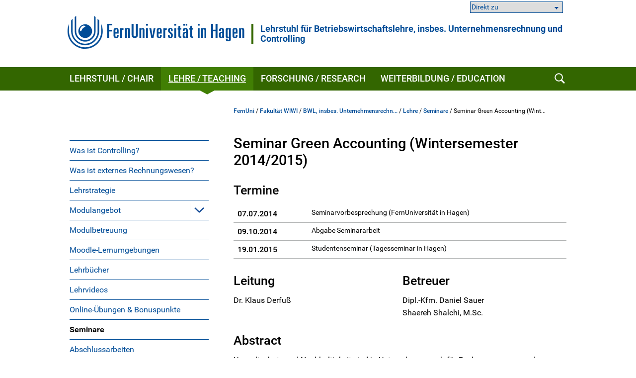

--- FILE ---
content_type: text/html; charset=UTF-8
request_url: https://www.fernuni-hagen.de/controlling/lehre/seminare/wise1314.seminar.greenaccounting.shtml
body_size: 53747
content:
<!DOCTYPE html>
<html lang="de">


<head>
    <meta name="GENERATOR" content="IMPERIA 9.2.15" />

    <meta charset="utf-8" />
    <meta http-equiv="X-UA-Compatible" content="IE=edge" />
    <meta name="viewport" content="width=device-width, initial-scale=1" />

    <meta name="description" content=""/>
    <meta name="Keywords" content="" />
    <title>
            Seminar Green Accounting (Wintersemester 2014/2015) -
        FernUniversität in Hagen
    </title>
    <meta name="X-Imperia-Live-Info" content="47bcde96-8350-940d-f2f6-206a4271fdd5/1181/74029/74070/75847/150889" />


			


<link href="/static/shared/css/main.css?t=1763454531312" rel="stylesheet" media="all" />
<link href="/static/shared/css/slider.css?t=1763454531" rel="stylesheet" media="all" />
<link href="/static/shared/css/responsive.css" rel="stylesheet" media="all" />
<link href="/static/shared/css/map.css" rel="stylesheet" media="all" />
<link href="/static/shared/css/print.css" rel="stylesheet" media="print" />
<link href="/static/shared/css/forms.css" rel="stylesheet" media="screen" />
<link href="/css/bootstrap-icons/bootstrap-icons.min.css" rel="stylesheet">
<script src="/static/shared/js/jquery-3.6.0.min.js"></script>
<script type="module" src="/static/shared/js/fc/widget.module.min.js" async defer></script>
<script nomodule src="/static/shared/js/fc/widget.min.js" async defer></script>







</head>
<body class="wiwi">
<!--stopindex-->
	<div id="skipnav" class="noprint">
		<ul>
			<li><a href="#seitentitel">zum Inhalt</a></li>
		</ul>
	</div>



    <header id="fu-header">

        



<div class="fu-container" >
    <div class="fu-row">
        <div class="fu-float-left fu-logo-head">
            <div>
                <a href="/index.shtml">
                    <img src="/static/shared/images/logo_fernuni_hagen.svg" alt="Homepage FernUniversität in Hagen" title="FernUniversität in Hagen" />
                </a>
            </div>
        </div>

        <div class="fu-float-left logoline">
            <span class="logoline-inner">
                <a href="/controlling">Lehrstuhl für Betriebswirtschaftslehre, insbes. Unternehmensrechnung und Controlling</a>
            </span>
        </div>
    </div>
</div>




        <div class="fu-container" id="fu-mobile-menu">
	<div class="fu-row">
		<div class="fu-col-xs-6 fu-col-sm-6 fu-col-md-6 fu-col-lg-6 fu-align-left">
			<a id="fu-mobile-btn" href="javascript:void(0);" title="Mobile Navigation"><img src="/static/shared/images/icon_menu.svg" alt="Menü Symbol" width="21" height="18" /></a>
		</div>
		<div class="fu-col-xs-6 fu-col-sm-6 fu-col-md-6 fu-col-lg-6 fu-align-right">
			<!-- mobile search icon -->
			<div id="fu-mobile-search-icon-box">
				<a id="fu-mobile-search-icon" href="#"><img src="/static/shared/images/icon_search_blue.svg" alt="Suche einblenden" class="fu-mobile-search-icon" /></a>
			</div>
			<!-- /mobile search icon -->
		</div>
	</div>
</div>

        <nav id="nav-wrapper">
            <div class="fu-container">
                <div class="fu-row">
                    <div class="fu-col-xs-12 fu-clearfix">
                        <div id="nav">
                            <ul class="fu-mainmenu" role="menubar" id="hauptnavigation">
                                            <li class="fu-infoline">
                <div class="fu-row fu-box-infoline">
    <div id="fu-box-select-direkt_zu" class="fu-col-xs-12 fu-col-md-4 fu-nowrap">
        <select class="fu-select-direkt_zu" onchange="location.href=this.options[this.selectedIndex].value">
            <option value="">Direkt zu</option>

            <option value="https://moodle-wrm.fernuni-hagen.de/">Moodle</option>

            <option value="https://webregis.fernuni-hagen.de/">WebRegIS</option>

            <option value="https://vu.fernuni-hagen.de/">Virtueller Studienplatz</option>

            <option value="https://www.ub-katalog.fernuni-hagen.de/">Literaturrecherche</option>

        </select>
    </div>
                </div>
            </li>


                                <li class="fu-has-children feu-root-navigation" data-feu-dir="/controlling/" data-sort="100">
                <a class="fu-toggle-arrow fu-arrow-down" href="javascript:void(0);" title="Lehrstuhl / Chair Aufklappen" aria-expanded="false">
                    <img src="/static/shared/images/icon_arrow_white_down.svg" title="Lehrstuhl / Chair Aufklappen" alt="">
                </a>
                <a class="fu-has-popup" aria-haspopup="true" id="hauptnavigation-punkt-3" href="/controlling/index.shtml" title="Lehrstuhl / Chair">Lehrstuhl / Chair</a><div class="triangle"><div class="triangle"></div></div><div class="fu-submenu">
    <ul class="fu-submenu-level1">
    
        <li data-feu-dir="/controlling">
            
            <a href="/controlling/ueber_uns.shtml" title="Wir über uns / About us" class="parent">
                
                    Wir über uns / About us
                
            </a>
            
        </li>
    
        <li data-feu-dir="/controlling">
            
            <a href="/controlling/kontakt.shtml" title="Kontakt / Contact" class="parent">
                
                    Kontakt / Contact
                
            </a>
            
        </li>
    
        <li data-feu-dir="/controlling/team">
            
            <a href="javascript:void(0);" title="&quot;Team&quot; Aufklappen" class="mobile-nav-arrow" toggle="true">
                <img src="/static/shared/images/icon_arrow_blue_down.svg" alt="">
            </a>
            
            <a href="/controlling/team/index.shtml" title="Team" class="parent">
                
                    Team
                
            </a>
            
                <ul class="fu-submenu-level2">
                
                    <li data-feu-dir="/controlling/team">
                        <a href="/controlling/team/joern.littkemann.shtml" title="Univ.-Prof. Dr. Jörn Littkemann">
                            
                                Univ.-Prof. Dr. Jörn Littkemann
                            
                        </a>
                    </li>
                
                    <li data-feu-dir="/controlling/team">
                        <a href="/controlling/team/michael.holtrup.shtml" title="AOR Dr. Michael Holtrup">
                            
                                AOR Dr. Michael Holtrup
                            
                        </a>
                    </li>
                
                    <li data-feu-dir="/controlling/team">
                        <a href="/controlling/team/sigrid.rehbein.shtml" title="Sigrid Rehbein, Office">
                            
                                Sigrid Rehbein, Office
                            
                        </a>
                    </li>
                
                    <li data-feu-dir="/controlling/team">
                        <a href="/controlling/team/niklas.lettow.shtml" title="Niklas Lettow, M. Sc.">
                            
                                Niklas Lettow, M. Sc.
                            
                        </a>
                    </li>
                
                    <li data-feu-dir="/controlling/team">
                        <a href="/controlling/team/kristopher.pantani.shtml" title="Kristopher Pantani, M. Sc.">
                            
                                Kristopher Pantani, M. Sc.
                            
                        </a>
                    </li>
                
                    <li data-feu-dir="/controlling/team">
                        <a href="/controlling/team/johannes.regn.shtml" title="Johannes Regn, M. Sc.">
                            
                                Johannes Regn, M. Sc.
                            
                        </a>
                    </li>
                
                    <li data-feu-dir="/controlling/team">
                        <a href="/controlling/team/thi.cam.van.tran.shtml" title="Thi Cam Van Tran, M. Sc.">
                            
                                Thi Cam Van Tran, M. Sc.
                            
                        </a>
                    </li>
                
                </ul>
            
        </li>
    
        <li data-feu-dir="/controlling">
            
            <a href="/controlling/sprechzeiten.shtml" title="Erreichbarkeit / Accessibility" class="parent">
                
                    Erreichbarkeit / Accessibility
                
            </a>
            
        </li>
    
        <li data-feu-dir="/controlling/alumni">
            
            <a href="/controlling/alumni/index.shtml" title="Alumni" class="parent">
                
                    Alumni
                
            </a>
            
        </li>
    
        <li data-feu-dir="/controlling/aktuelles">
            
            <a href="/controlling/aktuelles/index.shtml" title="Meldungen / News" class="parent">
                
                    Meldungen / News
                
            </a>
            
        </li>
    
        <li data-feu-dir="/controlling/videokanal">
            
            <a href="/controlling/videokanal/index.shtml" title="Social- &amp; Multimedia" class="parent">
                
                    Social- &amp; Multimedia
                
            </a>
            
        </li>
    
        <li data-feu-dir="/controlling">
            
            <a href="/controlling/taetigkeitsberichte.shtml" title="Tätigkeitsberichte / Activity reports" class="parent">
                
                    Tätigkeitsberichte / Activity reports
                
            </a>
            
        </li>
    
        <li data-feu-dir="/controlling">
            
            <a href="/controlling/stellen.shtml" title="Stellen / Positions" class="parent">
                
                    Stellen / Positions
                
            </a>
            
        </li>
    
        <li data-feu-dir="/controlling">
            
            <a href="/controlling/abisz.shtml" title="Index (A - Z)" class="parent">
                
                    Index (A - Z)
                
            </a>
            
        </li>
    
    </ul>
</div>
</li><li class="fu-has-children feu-root-navigation" data-feu-dir="/controlling/lehre/" data-sort="200">
                <a class="fu-toggle-arrow fu-arrow-down" href="javascript:void(0);" title="Lehre / Teaching Aufklappen" aria-expanded="false">
                    <img src="/static/shared/images/icon_arrow_white_down.svg" title="Lehre / Teaching Aufklappen" alt="">
                </a>
                <a class="fu-has-popup" aria-haspopup="true" id="hauptnavigation-punkt-2" href="/controlling/lehre/index.shtml" title="Lehre / Teaching">Lehre / Teaching</a><div class="triangle"><div class="triangle"></div></div><div class="fu-submenu">
    <ul class="fu-submenu-level1">
    
        <li data-feu-dir="/controlling/lehre">
            
            <a href="/controlling/lehre/controlling.shtml" title="Was ist Controlling?" class="parent">
                
                    Was ist Controlling?
                
            </a>
            
        </li>
    
        <li data-feu-dir="/controlling/lehre">
            
            <a href="/controlling/lehre/externes_rechnungswesen.shtml" title="Was ist externes Rechnungswesen?" class="parent">
                
                    Was ist externes Rechnungswesen?
                
            </a>
            
        </li>
    
        <li data-feu-dir="/controlling/lehre">
            
            <a href="/controlling/lehre/lehrphilosophie.shtml" title="Lehrstrategie" class="parent">
                
                    Lehrstrategie
                
            </a>
            
        </li>
    
        <li data-feu-dir="/controlling/lehre/module">
            
            <a href="javascript:void(0);" title="&quot;Modulangebot&quot; Aufklappen" class="mobile-nav-arrow" toggle="true">
                <img src="/static/shared/images/icon_arrow_blue_down.svg" alt="">
            </a>
            
            <a href="/controlling/lehre/module/index.shtml" title="Modulangebot" class="parent">
                
                    Modulangebot
                
            </a>
            
                <ul class="fu-submenu-level2">
                
                    <li data-feu-dir="/controlling/lehre/module">
                        <a href="/controlling/lehre/module/modul31011.kurs00034.shtml" title="Modul 31011 (Einheit 2)">
                            
                                Modul 31011 (Einheit 2)
                            
                        </a>
                    </li>
                
                    <li data-feu-dir="/controlling/lehre/module">
                        <a href="/controlling/lehre/module/modul31011.kurs00046.shtml" title="Modul 31011 (Einheit 3)">
                            
                                Modul 31011 (Einheit 3)
                            
                        </a>
                    </li>
                
                    <li data-feu-dir="/controlling/lehre/module">
                        <a href="/controlling/lehre/module/modul31011.kurs00029.shtml" title="Modul 31011 (Einheit 4)">
                            
                                Modul 31011 (Einheit 4)
                            
                        </a>
                    </li>
                
                    <li data-feu-dir="/controlling/lehre/module">
                        <a href="/controlling/lehre/module/modul31601.shtml" title="Modul 31601">
                            
                                Modul 31601
                            
                        </a>
                    </li>
                
                    <li data-feu-dir="/controlling/lehre/module">
                        <a href="/controlling/lehre/module/modul31611.shtml" title="Modul 31611">
                            
                                Modul 31611
                            
                        </a>
                    </li>
                
                    <li data-feu-dir="/controlling/lehre/module">
                        <a href="/controlling/lehre/module/modul32591.shtml" title="Modul 32591">
                            
                                Modul 32591
                            
                        </a>
                    </li>
                
                    <li data-feu-dir="/controlling/lehre/module">
                        <a href="/controlling/lehre/module/kurs78048.shtml" title="Kurs 78048 (fakultativ)">
                            
                                Kurs 78048 (fakultativ)
                            
                        </a>
                    </li>
                
                    <li data-feu-dir="/controlling/lehre/module">
                        <a href="/controlling/lehre/module/kurs41400.shtml" title="Kurs 41400 (fakultativ)">
                            
                                Kurs 41400 (fakultativ)
                            
                        </a>
                    </li>
                
                </ul>
            
        </li>
    
        <li data-feu-dir="/controlling/lehre">
            
            <a href="/controlling/lehre/modulbetreuung.shtml" title="Modulbetreuung" class="parent">
                
                    Modulbetreuung
                
            </a>
            
        </li>
    
        <li data-feu-dir="/controlling/lehre">
            
            <a href="/controlling/lehre/moodle.shtml" title="Moodle-Lernumgebungen" class="parent">
                
                    Moodle-Lernumgebungen
                
            </a>
            
        </li>
    
        <li data-feu-dir="/controlling/lehre">
            
            <a href="/controlling/lehre/lehrbuecher.shtml" title="Lehrbücher" class="parent">
                
                    Lehrbücher
                
            </a>
            
        </li>
    
        <li data-feu-dir="/controlling/lehre">
            
            <a href="/controlling/lehre/videokolloquien.shtml" title="Lehrvideos" class="parent">
                
                    Lehrvideos
                
            </a>
            
        </li>
    
        <li data-feu-dir="/controlling/lehre">
            
            <a href="/controlling/lehre/onlineuebungen.shtml" title="Online-Übungen &amp; Bonuspunkte" class="parent">
                
                    Online-Übungen &amp; Bonuspunkte
                
            </a>
            
        </li>
    
        <li data-feu-dir="/controlling/lehre/seminare">
            
            <a href="/controlling/lehre/seminare/index.shtml" title="Seminare" class="parent">
                
                    Seminare
                
            </a>
            
        </li>
    
        <li data-feu-dir="/controlling/lehre">
            
            <a href="/controlling/lehre/abschlussarbeiten.shtml" title="Abschlussarbeiten" class="parent">
                
                    Abschlussarbeiten
                
            </a>
            
        </li>
    
    </ul>
</div>
</li><li class="fu-has-children feu-root-navigation" data-feu-dir="/controlling/forschung/" data-sort="300">
                <a class="fu-toggle-arrow fu-arrow-down" href="javascript:void(0);" title="Forschung / Research Aufklappen" aria-expanded="false">
                    <img src="/static/shared/images/icon_arrow_white_down.svg" title="Forschung / Research Aufklappen" alt="">
                </a>
                <a class="fu-has-popup" aria-haspopup="true" id="hauptnavigation-punkt-4" href="/controlling/forschung/index.shtml" title="Forschung / Research">Forschung / Research</a><div class="triangle"><div class="triangle"></div></div><div class="fu-submenu">
    <ul class="fu-submenu-level1">
    
        <li data-feu-dir="/controlling/forschung">
            
            <a href="/controlling/forschung/forschungsphilosophie.shtml" title="Forschungsphilosophie / Research Philosophy" class="parent">
                
                    Forschungsphilosophie / Research Philosophy
                
            </a>
            
        </li>
    
        <li data-feu-dir="/controlling/forschung/publikationen">
            
            <a href="/controlling/forschung/publikationen/index.shtml" title="Publikationen / Publications" class="parent">
                
                    Publikationen / Publications
                
            </a>
            
        </li>
    
        <li data-feu-dir="/controlling/forschung/projekte">
            
            <a href="/controlling/forschung/projekte/index.shtml" title="Aktuelle Projekte / Current projects" class="parent">
                
                    Aktuelle Projekte / Current projects
                
            </a>
            
        </li>
    
        <li data-feu-dir="/controlling/forschung">
            
            <a href="/controlling/forschung/dissertationen.habilitationen.shtml" title="Promotionen &amp; Habilitationen / Doctorates &amp; Habilitations" class="parent">
                
                    Promotionen &amp; Habilitationen / Doctorates &amp; Habilitations
                
            </a>
            
        </li>
    
    </ul>
</div>
</li><li class="fu-has-children feu-root-navigation" data-feu-dir="/controlling/weiterbildung/" data-sort="400">
                <a class="fu-toggle-arrow fu-arrow-down" href="javascript:void(0);" title="Weiterbildung / Education Aufklappen" aria-expanded="false">
                    <img src="/static/shared/images/icon_arrow_white_down.svg" title="Weiterbildung / Education Aufklappen" alt="">
                </a>
                <a class="fu-has-popup" aria-haspopup="true" id="hauptnavigation-punkt-1" href="/controlling/weiterbildung/index.shtml" title="Weiterbildung / Education">Weiterbildung / Education</a><div class="triangle"><div class="triangle"></div></div><div class="fu-submenu">
    <ul class="fu-submenu-level1">
    
        <li data-feu-dir="/controlling/weiterbildung">
            
            <a href="/controlling/weiterbildung/iww.shtml" title="IWW" class="parent">
                
                    IWW
                
            </a>
            
        </li>
    
        <li data-feu-dir="/controlling/weiterbildung">
            
            <a href="/controlling/weiterbildung/hims.shtml" title="HIMS" class="parent">
                
                    HIMS
                
            </a>
            
        </li>
    
        <li data-feu-dir="/controlling/weiterbildung">
            
            <a href="/controlling/weiterbildung/app.shtml" title="BWL-Champion App" class="parent">
                
                    BWL-Champion App
                
            </a>
            
        </li>
    
        <li data-feu-dir="/controlling/weiterbildung">
            
            <a href="/controlling/weiterbildung/FeUW.shtml" title="FeUW" class="parent">
                
                    FeUW
                
            </a>
            
        </li>
    
    </ul>
</div>
</li>
                            </ul>
                        </div>
                        <div id="fu-search-icon-box">
                            <a id="fu-search-icon" href="#"><img src="/static/shared/images/icon_search.svg" alt="Suche einblenden" class="fu-search-icon" /></a>
                        </div>
                    </div>
                </div>
                			<div id="fu-search-form">
				<div class="fu-container">
					<div class="fu-row">
						<div class="fu-col-xs-12">
							<form role="search" method="get" name="search" id="search" action="https://search.fernuni-hagen.de/feu/">
								<input type="text" class="fu-search-input-field" name="query" id="query" size="15" placeholder="Suchbegriff eingeben" tabindex="-1" />
								<input type="hidden" name="page" id="page" value="1" />
								<input type="hidden" name="sort" id="sort" value="mrank" />
								<input type="hidden" name="sortdir" id="sortdir" value="desc" />
								<input type="hidden" name="adsDisplay" id="adsDisplay" value="true" />
								<input type="hidden" name="autoSuggestDisplay" id="autoSuggestDisplay" value="true" />
								<input type="hidden" name="default" id="default" value="AND" />
								<input type="hidden" name="public" id="public" value="true" />
								<input type="hidden" name="relatedQuery" id="relatedQuery" value="false" />
								<input type="hidden" name="sort1" id="sort1" value="relevance" />
								<input type="hidden" name="sortdir1" id="sortdir1" value="desc" />
								<input type="hidden" name="topQuery" id="topQuery" value="false" />
								<input type="hidden" name="tunetemplate" id="tunetemplate" value="WEB" />
		
								<input class="fu-search-submit-button" type="submit" value="Suchen" tabindex="-1" />
							</form>
							<script>
								$(document).ready(function() {
									$('#search').submit(function( event ) {
										if($('#search-query').val() == '') {
										alert( "Bitte einen Suchbegriff in das Suchfeld eingeben!" );
										event.preventDefault();
										}
									});
								});
							</script>
						</div> 
					</div>
				</div>
			</div>
            </div>
        </nav>
    </header>


<div class="fu-container" id="fu-content">
				<div class="fu-row">
					<div class="fu-col-xs-12 fu-clearfix"><!-- tennant: 'shared', realm: 'sidebar', from: 'catmeta', list: 'sidebar_navigation', type: 'content'-->
	<nav id="fu-aside">
    <!-- sidebar -->
    <div aria-label="Untermenü">
        <ul class="fu-sidemenu" role="menu">
        
            <li class="fu-has-children" data-feu-path="/controlling/lehre/controlling.shtml" data-feu-dir="/controlling/lehre" role="menuitem">
                
                <a class="feu-a-submenu" href="/controlling/lehre/controlling.shtml">
                
                            
                    
                        Was ist Controlling?
                    
                </a>
            
        </li>
        
            <li class="fu-has-children" data-feu-path="/controlling/lehre/externes_rechnungswesen.shtml" data-feu-dir="/controlling/lehre" role="menuitem">
                
                <a class="feu-a-submenu" href="/controlling/lehre/externes_rechnungswesen.shtml">
                
                            
                    
                        Was ist externes Rechnungswesen?
                    
                </a>
            
        </li>
        
            <li class="fu-has-children" data-feu-path="/controlling/lehre/lehrphilosophie.shtml" data-feu-dir="/controlling/lehre" role="menuitem">
                
                <a class="feu-a-submenu" href="/controlling/lehre/lehrphilosophie.shtml">
                
                            
                    
                        Lehrstrategie
                    
                </a>
            
        </li>
        
            <li class="fu-has-children" data-feu-path="/controlling/lehre/module/index.shtml" data-feu-dir="/controlling/lehre/module" role="menuitem">
                
                <a class="feu-a-submenu parent" href="/controlling/lehre/module/index.shtml">
                
                            
                    
                        Modulangebot
                    
                </a>
            
            <a class="fu-toggle-arrow fu-arrow-down" role="button" aria-expanded="false" aria-haspopup="true" aria-controls="_1181_74029_74070_75837_75848" aria-label="Modulangebot" href="#" title=" Untermenü aufklappen"><img src="/static/shared/images/icon_arrow_blue_down.svg" alt=""></a>
            
                <ul id="_1181_74029_74070_75837_75848" class="fu-submenu-level1" aria-label="Modulangebot" role="menu" style="display:none">
                
                <li data-feu-path="/controlling/lehre/module/modul31011.kurs00034.shtml" data-feu-second="1" role="menuitem">
                    <a class="feu-a-submenu2" href="/controlling/lehre/module/modul31011.kurs00034.shtml">
                        
                            Modul 31011 (Einheit 2)
                        
                    </a>
                </li>
                
                <li data-feu-path="/controlling/lehre/module/modul31011.kurs00046.shtml" data-feu-second="1" role="menuitem">
                    <a class="feu-a-submenu2" href="/controlling/lehre/module/modul31011.kurs00046.shtml">
                        
                            Modul 31011 (Einheit 3)
                        
                    </a>
                </li>
                
                <li data-feu-path="/controlling/lehre/module/modul31011.kurs00029.shtml" data-feu-second="1" role="menuitem">
                    <a class="feu-a-submenu2" href="/controlling/lehre/module/modul31011.kurs00029.shtml">
                        
                            Modul 31011 (Einheit 4)
                        
                    </a>
                </li>
                
                <li data-feu-path="/controlling/lehre/module/modul31601.shtml" data-feu-second="1" role="menuitem">
                    <a class="feu-a-submenu2" href="/controlling/lehre/module/modul31601.shtml">
                        
                            Modul 31601
                        
                    </a>
                </li>
                
                <li data-feu-path="/controlling/lehre/module/modul31611.shtml" data-feu-second="1" role="menuitem">
                    <a class="feu-a-submenu2" href="/controlling/lehre/module/modul31611.shtml">
                        
                            Modul 31611
                        
                    </a>
                </li>
                
                <li data-feu-path="/controlling/lehre/module/modul32591.shtml" data-feu-second="1" role="menuitem">
                    <a class="feu-a-submenu2" href="/controlling/lehre/module/modul32591.shtml">
                        
                            Modul 32591
                        
                    </a>
                </li>
                
                <li data-feu-path="/controlling/lehre/module/kurs78048.shtml" data-feu-second="1" role="menuitem">
                    <a class="feu-a-submenu2" href="/controlling/lehre/module/kurs78048.shtml">
                        
                            Kurs 78048 (fakultativ)
                        
                    </a>
                </li>
                
                <li data-feu-path="/controlling/lehre/module/kurs41400.shtml" data-feu-second="1" role="menuitem">
                    <a class="feu-a-submenu2" href="/controlling/lehre/module/kurs41400.shtml">
                        
                            Kurs 41400 (fakultativ)
                        
                    </a>
                </li>
                
            </ul>
            
        </li>
        
            <li class="fu-has-children" data-feu-path="/controlling/lehre/modulbetreuung.shtml" data-feu-dir="/controlling/lehre" role="menuitem">
                
                <a class="feu-a-submenu" href="/controlling/lehre/modulbetreuung.shtml">
                
                            
                    
                        Modulbetreuung
                    
                </a>
            
        </li>
        
            <li class="fu-has-children" data-feu-path="/controlling/lehre/moodle.shtml" data-feu-dir="/controlling/lehre" role="menuitem">
                
                <a class="feu-a-submenu" href="/controlling/lehre/moodle.shtml">
                
                            
                    
                        Moodle-Lernumgebungen
                    
                </a>
            
        </li>
        
            <li class="fu-has-children" data-feu-path="/controlling/lehre/lehrbuecher.shtml" data-feu-dir="/controlling/lehre" role="menuitem">
                
                <a class="feu-a-submenu" href="/controlling/lehre/lehrbuecher.shtml">
                
                            
                    
                        Lehrbücher
                    
                </a>
            
        </li>
        
            <li class="fu-has-children" data-feu-path="/controlling/lehre/videokolloquien.shtml" data-feu-dir="/controlling/lehre" role="menuitem">
                
                <a class="feu-a-submenu" href="/controlling/lehre/videokolloquien.shtml">
                
                            
                    
                        Lehrvideos
                    
                </a>
            
        </li>
        
            <li class="fu-has-children" data-feu-path="/controlling/lehre/onlineuebungen.shtml" data-feu-dir="/controlling/lehre" role="menuitem">
                
                <a class="feu-a-submenu" href="/controlling/lehre/onlineuebungen.shtml">
                
                            
                    
                        Online-Übungen &amp; Bonuspunkte
                    
                </a>
            
        </li>
        
            <li class="fu-has-children" data-feu-path="/controlling/lehre/seminare/index.shtml" data-feu-dir="/controlling/lehre/seminare" role="menuitem">
                
                <a class="feu-a-submenu" href="/controlling/lehre/seminare/index.shtml">
                
                            
                    
                        Seminare
                    
                </a>
            
        </li>
        
            <li class="fu-has-children" data-feu-path="/controlling/lehre/abschlussarbeiten.shtml" data-feu-dir="/controlling/lehre" role="menuitem">
                
                <a class="feu-a-submenu" href="/controlling/lehre/abschlussarbeiten.shtml">
                
                            
                    
                        Abschlussarbeiten
                    
                </a>
            
        </li>
        
        </ul>
    </div>
    <!-- /sidebar -->
</nav>


<!--startindex-->
            <main id="inhalt" class="fu-main" role="main">
								<!-- tennant: 'shared', realm: 'top', from: 'catmeta', list: 'breadcrumb', type: 'content'-->
	<div id="fu-breadcrumb">
<ul id="brotkruemelpfad" class="brotkruemelpfad">
<li><a href="https://www.fernuni-hagen.de">FernUni</a> / </li>
<li><a href="/wirtschaftswissenschaft" title="Fakultät WIWI ">Fakultät WIWI</a> / </li>
<li><a href="/controlling" title="BWL, insbes. Unternehmensrechnung und Controlling ">BWL, insbes. Unternehmensrechn...</a> / </li>
<li><a href="/controlling/lehre" title="Lehre ">Lehre</a> / </li>
<li><a href="/controlling/lehre/seminare" title="Seminare ">Seminare</a> / </li>
<li title="Seminar Green Accounting (Wintersemester 2014/2015)">Seminar Green Accounting (Wint...</li>
</ul>
</div>
	<!-- tennant: 'shared', realm: 'main', from: 'catmeta', list: 'title,default,zusatzinfos,autor', type: 'content'-->
<h1 id="seitentitel">Seminar Green Accounting (Wintersemester 2014/2015)</h1>

    

	<div class="text-default">
		<h2>Termine</h2> <div class="fu-table-wrapper"> <table class="table-no-color"> <thead> </thead> <tbody> <tr> <th>07.07.2014</th> <td>Seminarvorbesprechung (FernUniversit&auml;t in Hagen)</td> </tr> <tr> <th>09.10.2014</th> <td>Abgabe Seminararbeit</td> </tr> <tr> <th>19.01.2015</th> <td>Studentenseminar (Tagesseminar in Hagen)</td> </tr> </tbody> </table> </div>
	</div>


    <div class="fu-row clear"><!-- Zwei Spalten 7 -->
        <div class="fu-col-xs-12 fu-col-sm-6 fu-col-md-6 fu-col-lg-6 fu-block">





                <div style="display:block;margin-top:0.9em;">
                <h2>Leitung</h2> <ul class="fu-link-list-simple"> <li>Dr. Klaus Derfuß</li> </ul>
                </div>

        </div><!--ende spalte-li-->
        <div class="fu-col-xs-12 fu-col-sm-6 fu-col-md-6 fu-col-lg-6 fu-block">





                <div style="display:block;margin-top:0.9em;">
                <h2>Betreuer</h2> <ul class="fu-link-list-simple"> <li>Dipl.-Kfm. Daniel Sauer</li> <li>Shaereh Shalchi, M.Sc.</li> </ul>
                </div>

        </div><!--ende spalte-re-->
    </div><!-- Ende Zwei Spalten 7 -->
	<div class="text-default">
		<h2>Abstract</h2> <p>Umweltschutz und Nachhaltigkeit sind in Unternehmen auch für Rechnungswesen und Controlling relevant. In Bezug auf die Rechnungslegung ist z. B. zu klären, wie Emissionszertifikate zu bewerten und zu verbuchen sind. Das Controlling steht unter anderem vor der Aufgabe, Umweltaspekte in der internen Steuerung zu berücksichtigen, z. B. in der Unternehmensstrategie oder als Bestandteil von Kennzahlen- bzw. Performance Measurement-Systemen. Ziel des Seminars ist es daher, ausgewählte Problemstellungen im Zusammenhang mit der Berücksichtigung von Umwelt- und Nachhaltigkeitsaspekten in Rechnungswesen und Controlling zu analysieren und zu diskutieren.</p> <h2>Einstiegsliteratur</h2> <ul class="fu-literatur-list"> <li>Günther, E./Stechemesser, K. (2011): Instrumente des Green Controlling: ein Blick zurück, ein Blick nach vorn, in: Controlling, 23. Jg., Heft 9, S. 417-423. (Thema 4 &Thema 5)</li> <li>Hartmann, F./Perego, P./Young, A. (2013): Carbon accounting: Challenges for research in management control and performance measurement, in: Abacus, 49. Jg., Heft 4, S. 539-563. (Thema 4)</li> <li>Haupt, M./Ismer, R. (2013): The EU Emission Trading System under IFRS – towards a ‘true and fair view‘, in: Accounting in Europe, 10. Jg., Heft 1, S. 71-97. (Thema 3)</li> <li>Kolk, A./Levy, D./Pinske, J. (2008): Corporate responses in an emerging climate regime: The institutionalization and commensuration of carbon disclosure, in: European Accounting Review, 17. Jg., Heft 4, S. 719-745. (Thema 1 & Thema 2)</li> <li>Patek, G. (2006): Bilanzierung von Schadstoff-Emissionsrechten und Emissionsrechte-Abgabepflichten nach HGB, in: Die Wirtschaftsprüfung, 59. Jg., Heft 18, S. 1152-1160. (Thema 3)</li> <li>Perego, P./Hartmann, F. (2009): Aligning performance measurement systems with strategy: The case of environmental strategy, in: Abacus, 45. Jg., Heft 4, S. 397-428. (Thema 4 & Thema 5)</li> <li>Schmidpeter, R./Günther, E. (2013): CSR – Innovationen im Rechnungswesen, in: Controlling & Management Review, 57. Jg. , Heft 4, 2013, S. 26-35. (Thema 1)</li> <li>Walker, K./Wan, F. (2012): The harm of symbolic actions and green-washing: Corporate actions and communications on environmental performance and their financial implications, in: Journal of Business Ethics, 109. Jg., Heft 2, S. 227-242. (Thema 2)</li> <li>Wente, M. (2014): Green Controlling, in: WISU – Das Wirtschaftsstudium, 43. Jg., Heft 1, S. 62-65.</li> </ul>
	</div>



<div class="clear fu-editorial">
        <a href="#" data-mt="Zmxvcmlhbi5vbGRlbmJ1cmctdGlldGplbkBmZXJudW5pLWhhZ2VuLmRl" class="">Florian Oldenburg-Tietjen</a>

                | 14.05.2024
</div>


						</main>
					</div>
				</div>
			</div>
<!--stopindex-->

        <!-- social icons -->
        <div class="fu-container">
            <div class="fu-row">
                <div class="fu-col-xs-12">
                    <ul id="fu-social-icons-list">

                        <li class="fu-social-icons"><a href="https://de-de.facebook.com/Jo%CC%88rn-Littkemann-101046228748721/?ref=page_internal" title="Im neuen Fenster: Startseite Facebook Lehrstuhl für BWL, insbes. Unternehmensrechnung und Controlling" target="_blank"><img src="/imperia/md/images/social_icons/facebook-socialmedia.png" alt="Facebook" title="Im neuen Fenster: Startseite Facebook Lehrstuhl für BWL, insbes. Unternehmensrechnung und Controlling" /></a></li>

                        <li class="fu-social-icons"><a href="https://www.youtube.com/channel/UCA2SUL1NLFNi9vFm2Wrt8Ww/featured" title="Im neuen Fenster: Startseite YouTube Lehrstuhl für BWL, insbes. Unternehmensrechnung und Controlling" target="_blank"><img src="/imperia/md/images/social_icons/youtube-socialmedia.png" alt="YouTube" title="Im neuen Fenster: Startseite YouTube Lehrstuhl für BWL, insbes. Unternehmensrechnung und Controlling" /></a></li>

                        <li class="fu-social-icons"><a href="https://www.instagram.com/joernlittkemann/" title="Im neuen Fenster: Startseite Instagram Lehrstuhl für BWL, insbes. Unternehmensrechnung und Controlling" target="_blank"><img src="/imperia/md/images/social_icons/instagramm-socialmedia.png" alt="Instagram" title="Im neuen Fenster: Startseite Instagram Lehrstuhl für BWL, insbes. Unternehmensrechnung und Controlling" /></a></li>

                        <li class="fu-social-icons"><a href="https://de.linkedin.com/in/prof-dr-j%C3%B6rn-littkemann-9a2b04211" title="Im neuen Fenster: Startseite LinkedIn Lehrstuhl für BWL, insbes. Unternehmensrechnung und Controlling" target="_blank"><img src="/imperia/md/images/social_icons/linked-in-socialmedia.png" alt="LinkedIn" title="Im neuen Fenster: Startseite LinkedIn Lehrstuhl für BWL, insbes. Unternehmensrechnung und Controlling" /></a></li>

                        <li class="fu-social-icons"><a href="https://open.spotify.com/show/3X83EYMIkGI5S47P0qJ36e" title="Im neuen Fenster: Startseite Spotify Lehrstuhl für BWL, insbes. Unternehmensrechnung und Controlling" target="_blank"><img src="/imperia/md/images/social_icons/spotify-socialmedia.png" alt="Spotify" title="Im neuen Fenster: Startseite Spotify Lehrstuhl für BWL, insbes. Unternehmensrechnung und Controlling" /></a></li>

                        <li class="fu-social-icons"><a href="https://app-partner.com/" title="Im neuen Fenster: App BWL Champion" target="_blank"><img src="/controlling/images/bwl-champion-icon.png" alt="App BWL Champion" title="Im neuen Fenster: App BWL Champion" /></a></li>

                    </ul>
                </div>
            </div>
        </div>


                    <footer>
            <div class="fu-container">
		        <div class="fu-row"> <div class="fu-col-xs-12 fu-col-sm-12 fu-col-lg-7"> <div class="fu-col-xs-12 fu-col-sm-6"> <h2>Kontakt</h2> <ul> <li class="fu-margin-bottom-20">FernUniversit&auml;t in Hagen<br /> Universit&auml;tsstra&szlig;e 47<br /> 58097 Hagen</li> <li>Telefon: <a href="tel:+4923319872444">+49 2331 987-2444</a></li> <li>E-Mail: <a href="#" data-mt="aW5mb0BmZXJudW5pLWhhZ2VuLmRl" class="fu-mail">info</a></li> </ul> </div> <div class="fu-col-xs-12 fu-col-sm-6"> <ul> <li class="fu-margin-top-40"><a href="/service/kontakt.shtml">Kontaktseite</a></li> <li><a href="/service/campusplan-anfahrt.shtml">Campusplan &amp; Anfahrt</a></li> <li><a href="https://www.fernuni-hagen.de/sc/fb">Feedback &amp; Kritik</a></li> <li><a href="https://www.fernuni-hagen.de/hinweisgeberschutzgesetz/gesetz.shtml">Meldestelle f&uuml;r Hinweise</a></li> <li class="fu-margin-bottom-20"><a href="https://staffsearch.fernuni-hagen.de/">Personensuche</a></li> <li><a href="/universitaet/kommunikation.shtml">Pressestelle / Marketing</a></li> </ul> </div> </div> <div class="fu-col-xs-12 fu-col-sm-12 fu-col-lg-5"> <div class="fu-col-xs-12 fu-col-sm-6 fu-col-lg-8"> <h2>Webseite</h2> <ul> <li><a href="/universitaet/aktuelles/index.shtml">Aktuelles</a></li> <li class="fu-margin-bottom-20"><a href="/universitaet/veranstaltungen/index.shtml">Veranstaltungen</a></li> <li><a href="/universitaet/karriere.shtml">Karriere</a></li> <li><a href="https://shop.fernuni-hagen.de/">Onlineshop</a></li> <li><a href="/universitaet/presse/socialmedia.shtml"><span lang="en">Social Media</span></a></li> <li><a href="https://www.stadt-der-fernuni.de/"><span lang="en">Kooperationen Stadt Hagen</span></a></li> </ul> </div> <div class="fu-col-xs-12 fu-col-sm-6 fu-col-lg-4"> <ul> <li class="fu-margin-top-40"><a href="/service/abisz.shtml">Themen A-Z</a></li> <li class="fu-margin-bottom-20"><a href="/service/erklaerung-barrierefreiheit.shtml">Barrierefrei</a></li> <li><a href="/service/datenschutz.shtml">Datenschutzerkl&auml;rung</a></li> <li><a href="/universitaet/themen/datenschutz.shtml">Datenschutzbeauftragter</a></li> <li><a href="/service/impressum.shtml">Impressum</a></li> </ul> </div> </div> </div>
            </div>
        </footer>




                    <div id="fu-footer-map">
            <div class="fu-container">
                <div class="fu-row">
                    <div class="fu-col-xs-12 fu-col-sm-12 fu-col-lg-3">
                        <img class="logo" src="/static/shared/images/logo_fernuni_hagen_fuss.svg" alt="Logo FernUniversität in Hagen" title="Logo FernUniversität in Hagen">
                    </div>
                    <div class="fu-col-xs-12 fu-col-sm-12 fu-col-lg-9">
                        <a href="#" id="fu-footer-map-btn">Standorte - Auch in Ihrer Nähe <img src="/static/shared/images/icon_arrow_white_down.svg" alt="Karte Aufklappen" class="fu-footer-map-btn-image" /></a>
                    </div>
                </div>
            </div>
        </div>
        <div id="fu-footer-map-content-new" class="fu-container">

	<script src="/static/shared/js/iD-pinmap.js"></script>
	<div class="iDpinmap" data-zoom="12" data-min-zoom="1" data-max-zoom="19" data-height="500" data-maxwidth="680">
		<ul class="iDpinmap-list" style="display:none">

			<li data-lat="47.498448" data-lng="19.0588512" data-icon="0" class="iDpinmap-item">
				<div class="iDpinmap-text">
					<h3>Fernstudienzentrum Budapest</h3>
					<div>Madách Imre út 13-14. "A" épület IV. emelet<br />1075 Budapest<br /><br /></div>
					<a href="/budapest">
							<div>Homepage</div>
					</a>
				</div>
			</li>

			<li data-lat="48.2104183" data-lng="16.380732" data-icon="0" class="iDpinmap-item">
				<div class="iDpinmap-text">
					<h3>JKU Zentrum für Fernstudien Wien</h3>
					<div>Ehemalige Postsparkasse<br />Wiesingerstraße 4, 2. Stock<br />A-1010 Wien</div>
					<a href="https://www.jku.at/zentrum-fuer-fernstudien/kontakt/wien/">
							<div>Homepage</div>
					</a>
				</div>
			</li>

			<li data-lat="48.3375926" data-lng="14.3219552" data-icon="0" class="iDpinmap-item">
				<div class="iDpinmap-text">
					<h3>Studienzentrum Linz</h3>
					<div>Altenbergerstraße 69<br />A-4040 Linz</div>
					<a href="https://www.jku.at/zentrum-fuer-fernstudien/kontakt/linz/">
							<div>Homepage</div>
					</a>
				</div>
			</li>

			<li data-lat="46.6112304" data-lng="13.8832562" data-icon="0" class="iDpinmap-item">
				<div class="iDpinmap-text">
					<h3>Studienzentrum Villach</h3>
					<div>Europastraße 4<br />A-9524 Villach</div>
					<a href="https://www.jku.at/zentrum-fuer-fernstudien/kontakt/villach/">
							<div>Homepage</div>
					</a>
				</div>
			</li>

			<li data-lat="47.4302211" data-lng="12.8310335" data-icon="0" class="iDpinmap-item">
				<div class="iDpinmap-text">
					<h3>Studienzentrum Saalfelden (Salzburg)</h3>
					<div>Leogangerstraße 51a<br />A-5760 Saalfelden am Steinernen Meer</div>
					<a href="https://www.jku.at/zentrum-fuer-fernstudien/kontakt/saalfelden/">
							<div>Homepage</div>
					</a>
				</div>
			</li>

			<li data-lat="48.14753445" data-lng="11.56770535" data-icon="0" class="iDpinmap-item">
				<div class="iDpinmap-text">
					<h3>Campus München</h3>
					<div>Arcisstraße19 <br />80333 München</div>
					<a href="/stz/muenchen">
							<div>Homepage</div>
					</a>
				</div>
			</li>

			<li data-lat="49.4606954" data-lng="11.0833244" data-icon="0" class="iDpinmap-item">
				<div class="iDpinmap-text">
					<h3>Campus Nürnberg</h3>
					<div>Pirckheimerstraße 68<br />90408 Nürnberg</div>
					<a href="/stz/nuernberg">
							<div>Homepage</div>
					</a>
				</div>
			</li>

			<li data-lat="51.33866" data-lng="12.377462" data-icon="0" class="iDpinmap-item">
				<div class="iDpinmap-text">
					<h3>Campus Leipzig</h3>
					<div>Universitätsstraße 16<br />04109 Leipzig</div>
					<a href="/stz/leipzig">
							<div>Homepage</div>
					</a>
				</div>
			</li>

			<li data-lat="52.5042966" data-lng="13.3302405" data-icon="0" class="iDpinmap-item">
				<div class="iDpinmap-text">
					<h3>Campus Berlin</h3>
					<div>Kurfürstendamm 21 (3. OG)<br />Gebäudekomplex „Neues Kranzler Eck“ <br />10719 Berlin </div>
					<a href="/stz/berlin">
							<div>Homepage</div>
					</a>
				</div>
			</li>

			<li data-lat="47.50293335" data-lng="9.7497679" data-icon="0" class="iDpinmap-item">
				<div class="iDpinmap-text">
					<h3>Studienzentrum Bregenz</h3>
					<div>Belruptstraße 10<br />A-6900 Bregenz</div>
					<a href="https://www.jku.at/zentrum-fuer-fernstudien/kontakt/bregenz/">
							<div>Homepage</div>
					</a>
				</div>
			</li>

			<li data-lat="48.8135892" data-lng="9.1784823" data-icon="0" class="iDpinmap-item">
				<div class="iDpinmap-text">
					<h3>Campus Stuttgart</h3>
					<div>Leitzstraße 45 <br />70469 Stuttgart<br /><a href="/stz/stuttgart">Homepage</a><br /><br><br /><strong>Service Schweiz</strong></div>
					<a href="/schweiz">
							<div>Homepage</div>
					</a>
				</div>
			</li>

			<li data-lat="49.0057621" data-lng="8.4040887" data-icon="0" class="iDpinmap-item">
				<div class="iDpinmap-text">
					<h3>Campus Karlsruhe</h3>
					<div>Kriegsstraße 100<br />76133 Karlsruhe</div>
					<a href="/stz/karlsruhe">
							<div>Homepage</div>
					</a>
				</div>
			</li>

			<li data-lat="50.1051539" data-lng="8.6953988" data-icon="0" class="iDpinmap-item">
				<div class="iDpinmap-text">
					<h3>Campus Frankfurt/Main</h3>
					<div>Walther-von-Cronberg-Platz 16<br />60594 Frankfurt/Main</div>
					<a href="/stz/frankfurt">
							<div>Homepage</div>
					</a>
				</div>
			</li>

			<li data-lat="50.6966979" data-lng="7.14303495000001" data-icon="0" class="iDpinmap-item">
				<div class="iDpinmap-text">
					<h3>Campus Bonn</h3>
					<div>Gotenstraße 161<br />53175 Bonn </div>
					<a href="/stz/bonn">
							<div>Homepage</div>
					</a>
				</div>
			</li>

			<li data-lat="51.1973932" data-lng="6.695465" data-icon="0" class="iDpinmap-item">
				<div class="iDpinmap-text">
					<h3>Campus Neuss</h3>
					<div>Brückstraße 1<br />41460 Neuss</div>
					<a href="/stz/neuss">
							<div>Homepage</div>
					</a>
				</div>
			</li>

			<li data-lat="53.5446863" data-lng="10.0196161999633" data-icon="0" class="iDpinmap-item">
				<div class="iDpinmap-text">
					<h3>Campus Hamburg</h3>
					<div>Amsinckstraße 57<br />20097 Hamburg </div>
					<a href="/stz/hamburg">
							<div>Homepage</div>
					</a>
				</div>
			</li>

			<li data-lat="52.3211687" data-lng="9.8190961" data-icon="0" class="iDpinmap-item">
				<div class="iDpinmap-text">
					<h3>Campus Hannover</h3>
					<div>Expo Plaza 11<br />30539 Hannover</div>
					<a href="/stz/hannover">
							<div>Homepage</div>
					</a>
				</div>
			</li>

			<li data-lat="51.9515744" data-lng="7.17264" data-icon="0" class="iDpinmap-item">
				<div class="iDpinmap-text">
					<h3>Campus Coesfeld</h3>
					<div>Osterwicker Straße 29<br />48653 Coesfeld</div>
					<a href="/stz/coesfeld">
							<div>Homepage</div>
					</a>
				</div>
			</li>

			<li data-lat="51.3771238" data-lng="7.4948796" data-icon="0" class="iDpinmap-item">
				<div class="iDpinmap-text">
					<h3>Campus  Hagen</h3>
					<div>Universitätsstraße 11<br />58097 Hagen</div>
					<a href="/stz/hagen">
							<div>Homepage</div>
					</a>
				</div>
			</li>

		</ul>
	</div>
	<div class="text-default">
		<div class="fu-row"> <div class="fu-col-xs-12 fu-col-sm-12 fu-col-md-6 fu-col-lg-6"> <h3>Campusstandorte in Deutschland</h3> <ul class="fu-link-list"> <li><a href="/stz/berlin"><strong>Campus Berlin</strong></a></li> <li><a href="/stz/bonn"><strong>Campus Bonn</strong></a></li> <li><a href="/stz/coesfeld"><strong>Campus Coesfeld</strong></a></li> <li><a href="/stz/frankfurt"><strong>Campus Frankfurt am Main</strong></a></li> <li><a href="/stz/hagen"><strong>Campus Hagen</strong></a></li> <li><a href="/stz/hamburg"><strong>Campus Hamburg</strong></a></li> <li><a href="/stz/hannover"><strong>Campus Hannover</strong></a></li> <li><a href="/stz/karlsruhe"><strong>Campus Karlsruhe</strong></a></li> <li><a href="/stz/leipzig"><strong>Campus Leipzig</strong></a></li> <li><a href="/stz/muenchen"><strong>Campus M&uuml;nchen</strong></a></li> <li><a href="/stz/neuss"><strong>Campus Neuss</strong></a></li> <li><a href="/stz/nuernberg"><strong>Campus N&uuml;rnberg</strong></a></li> <li><a href="/stz/stuttgart"><strong>Campus Stuttgart</strong></a></li> </ul> </div> <div class="fu-col-xs-12 fu-col-sm-12 fu-col-md-6 fu-col-lg-6"> <h3>&Ouml;sterreich</h3> <ul class="fu-link-list"> <li><a href="https://www.jku.at/zentrum-fuer-fernstudien/"><strong>Zentrum f&uuml;r Fernstudien &Ouml;sterreich</strong></a> <ul> <li><a href="https://www.jku.at/zentrum-fuer-fernstudien/kontakt/bregenz">Bregenz</a></li> <li><a href="https://www.jku.at/zentrum-fuer-fernstudien/kontakt/linz">Linz</a></li> <li><a href="https://www.jku.at/zentrum-fuer-fernstudien/kontakt/wien">Wien</a></li> <li><a href="https://www.jku.at/zentrum-fuer-fernstudien/kontakt/saalfelden">Saalfelden</a></li> <li><a href="https://www.jku.at/zentrum-fuer-fernstudien/kontakt/villach">Villach</a></li> </ul> </li> </ul> <h3>Schweiz</h3> <ul class="fu-link-list"> <li><a href="/stz/schweiz/"><strong>Service Schweiz</strong></a></li> </ul> <h3>Ungarn</h3> <ul class="fu-link-list"> <li><a href="/stz/budapest"><strong>Fernstudienzentrum Budapest</strong></a></li> </ul> </div> </div>
	</div>

        </div>









<a href="#" class="fu-scrollToTop" style="display: inline;"><img src="/static/shared/images/btn_scrolltotop.svg" alt="nach oben"></a>

<script src="/static/shared/js/lightslider-1.1.6.min.js" ></script>

<script src="/static/shared/js/main.js" ></script>

<script src="/static/shared/js/fresco.js"></script>
<script src="/static/shared/js/carousel-script.js?t=1763454531"></script>

<script src="/static/shared/js/jquery.magnific-popup.min.js" ></script>


<script src="/static/shared/js/smk-accordion.js" ></script>

<script src="/static/shared/js/fileupload.js" ></script>

<script src="/static/shared/js/leaflet/leaflet.js"></script>





<!-- Matomo -->
<script type="text/javascript">
    var _paq = window._paq = window._paq || [];
    /* tracker methods like "setCustomDimension" should be called before "trackPageView" */
    _paq.push(["setDocumentTitle", document.domain + "/" + document.title]);
    _paq.push(["setCookieDomain", "*.www.fernuni-hagen.de"]);
    _paq.push(["setDomains", ["*.www.fernuni-hagen.de"]]);
    _paq.push(['trackPageView']);
    _paq.push(['enableLinkTracking']);
    _paq.push(['enableHeartBeatTimer']);    
    (function() {
      var u="//analytics.fernuni-hagen.de/matomo/";
      _paq.push(['setTrackerUrl', u+'matomo.php']);
      _paq.push(['setSiteId', '1']);
      var d=document, g=d.createElement('script'), s=d.getElementsByTagName('script')[0];
      g.type='text/javascript'; g.async=true; g.src=u+'matomo.js'; s.parentNode.insertBefore(g,s);
    })();
  </script>
  <!-- End Matomo Code -->
  












</body>




</html>


--- FILE ---
content_type: application/javascript
request_url: https://www.fernuni-hagen.de/static/shared/js/carousel-script.js?t=1763454531
body_size: 11697
content:
var iTimer = 6500;
/* focusin/out event polyfill (firefox) */
(function () {
    var w = window,
        d = w.document;


    if ( w.onfocusin === undefined ) {
        d.addEventListener( 'focus', addPolyfill, true );
        d.addEventListener( 'blur', addPolyfill, true );
        d.addEventListener( 'focusin', removePolyfill, true );
        d.addEventListener( 'focusout', removePolyfill, true );
    }
    function addPolyfill ( e ) {
        var type = e.type === 'focus' ? 'focusin' : 'focusout';
        var event = new CustomEvent( type, { bubbles: true, cancelable: false } );
        event.c1Generated = true;
        e.target.dispatchEvent( event );
    }
    function removePolyfill ( e ) {
        if ( !e.c1Generated ) { // focus after focusin, so chrome will the first time trigger tow times focusin
            d.removeEventListener( 'focus', addPolyfill, true );
            d.removeEventListener( 'blur', addPolyfill, true );
            d.removeEventListener( 'focusin', removePolyfill, true );
            d.removeEventListener( 'focusout', removePolyfill, true );
        }
        setTimeout( function () {
            d.removeEventListener( 'focusin', removePolyfill, true );
            d.removeEventListener( 'focusout', removePolyfill, true );
        } );
    }
})();

var myCarousel = ( function () {
    var carousel, slides, index, slidenav, settings, timer, setFocus, animationSuspended, announceSlide = false;

    function forEachElement ( elements, fn ) {
        for ( var i = 0; i < elements.length; i++ )
            fn( elements[ i ], i );
    }

    function removeClass ( el, className ) {
        if ( el.classList ) {
            el.classList.remove( className );
        } else {
            el.className = el.className.replace( new RegExp( '(^|\\b)' + className.split( ' ' ).join( '|' ) + '(\\b|$)', 'gi' ), ' ' );
        }
    }

    function hasClass ( el, className ) {
        if ( el.classList ) {
            return el.classList.contains( className );
        } else {
            return new RegExp( '(^| )' + className + '( |$)', 'gi' ).test( el.className );
        }
    }

    function init ( set ) {
        settings = set;

        carousel = document.getElementById( settings.id );

        if ( carousel ) {
            slides = carousel.querySelectorAll( '.slide' );

            carousel.className = 'active carousel';

            var ctrls = document.createElement( 'ul' );

            ctrls.className = 'controls';
            ctrls.innerHTML = '<li>' +
                '<button type="button" class="btn-prev"><img alt="Previous Slide" src="" />' +
                '</li>' +
                '<li>' +
                '<button type="button" class="btn-next"><img alt="Next Slide" src="" />' +
                '</li>';

            ctrls.querySelector( '.btn-prev' )
                .addEventListener( 'click', function () {
                    announceSlide = true;
                    prevSlide();
                } );
            ctrls.querySelector( '.btn-next' )
                .addEventListener( 'click', function () {
                    announceSlide = true;
                    nextSlide();
                } );

            //carousel.appendChild(ctrls);

            if ( settings.slidenav || settings.animate ) {
                slidenav = document.createElement( 'ul' );

                slidenav.className = 'slidenav';

                if ( settings.slidenav ) {
                    forEachElement( slides, function ( el, i ) {
                        var li = document.createElement( 'li' );
                        var klass = ( i === 0 ) ? 'class="current" ' : '';
                        var kurrent = ( i === 0 ) ? ' <span class="visuallyhidden">(Current Slide)</span>' : '';

                        li.innerHTML = '<button ' + klass + 'data-slide="' + i + '"><span class="visuallyhidden">Nachricht</span>' + ( i + 1 ) + kurrent + '</button>';
                        slidenav.appendChild( li );
                    } );
                }
                if ( settings.animate ) {
                    var li = document.createElement( 'li' );

                    if ( settings.startAnimated ) {
                        //li.innerHTML = '<button data-action="stop"><span class="visuallyhidden">Stop Animation </span><img src="' + relativePath + 'images/stop.svg" data-action="stop" class="cstop"></button>';
                        li.innerHTML = '<button data-action="stop"><span class="visuallyhidden">Stop Animation </span><i class="bi bi-stop-fill font130" title="Stopp" data-action="stop"></i></button>';
                    } else {
                        //li.innerHTML = '<button data-action="start"><span class="visuallyhidden">Start Animation </span><img src="' + relativePath + 'images/play.svg" data-action="start" class="cplay"></button>';
                        li.innerHTML = '<button data-action="start"><span class="visuallyhidden">Start Animation </span><i class="bi bi-play-fill font130" title="Start" data-action="start"></i></button>';
                    }

                    slidenav.appendChild( li );
                }

                slidenav.addEventListener( 'click', function ( event ) {
                    var button = event.target;

                    //if ( button.localName == 'button' || button.localName == 'img' ) {
                    if ( button.localName == 'button' || button.localName == 'i' ) {
                        if ( button.getAttribute( 'data-slide' ) ) {
                            stopAnimation();
                            setSlides( button.getAttribute( 'data-slide' ), true );
                        } else if ( button.getAttribute( 'data-action' ) == "stop" ) {
                            stopAnimation();
                        } else if ( button.getAttribute( 'data-action' ) == "start" ) {
                            startAnimation();
                        }
                    }
                }, true );

                carousel.className = 'active carousel with-slidenav';
                carousel.appendChild( slidenav );

                document.onkeydown = function ( event ) {
                    if ( event.keyCode == 27 ) {
                        stopAnimation();

                    }
                }
            }

            slides[ 0 ].parentNode.addEventListener( 'transitionend', function ( event ) {
                var slide = event.target;
                removeClass( slide, 'in-transition' );
                if ( hasClass( slide, 'current' ) ) {
                    slide.removeAttribute( 'aria-live' );
                    announceSlide = false;
                    if ( setFocus ) {
                        slide.setAttribute( 'tabindex', '-1' );
                        slide.focus();
                        setFocus = false;
                    }
                }
            } );

            carousel.addEventListener( 'mouseenter', suspendAnimation );
            carousel.addEventListener( 'mouseleave', function ( event ) {
                if ( animationSuspended ) {
                    startAnimation();
                }
            } );

            carousel.addEventListener( 'focusin', function ( event ) {
                if ( !hasClass( event.target, 'slide' ) ) {
                    suspendAnimation();
                }
            } );
            carousel.addEventListener( 'focusout', function ( event ) {
                if ( !hasClass( event.target, 'slide' ) && animationSuspended ) {
                    startAnimation();
                }
            } );

            index = 0;
            setSlides( index );

            if ( settings.startAnimated ) {
                timer = setTimeout( nextSlide, iTimer );
            }
        }
    }

    function setSlides ( new_current, setFocusHere, transition ) {
        setFocus = typeof setFocusHere !== 'undefined' ? setFocusHere : false;
        transition = typeof transition !== 'undefined' ? transition : 'none';

        new_current = parseFloat( new_current );

        var length = slides.length;
        var new_next = new_current + 1;
        var new_prev = new_current - 1;

        if ( new_next === length ) {
            new_next = 0;
        } else if ( new_prev < 0 ) {
            new_prev = length - 1;
        }

        for ( var i = slides.length - 1; i >= 0; i-- ) {
            slides[ i ].className = "slide";
        }

        if ( length > 1 ) {
            slides[ new_next ].className = 'next slide' + ( ( transition == 'next' ) ? ' in-transition' : '' );
            slides[ new_next ].setAttribute( 'aria-hidden', 'true' );
            slides[ new_prev ].className = 'prev slide' + ( ( transition == 'prev' ) ? ' in-transition' : '' );
            slides[ new_prev ].setAttribute( 'aria-hidden', 'true' );
        }
        slides[ new_current ].className = 'current slide';
        slides[ new_current ].removeAttribute( 'aria-hidden' );

        if ( announceSlide ) {
            slides[ new_current ].setAttribute( 'aria-live', 'polite' );
        }

        if ( settings.slidenav ) {
            var buttons = carousel.querySelectorAll( '.slidenav button[data-slide]' );
            for ( var j = buttons.length - 1; j >= 0; j-- ) {
                buttons[ j ].className = '';
                buttons[ j ].innerHTML = '<span class="visuallyhidden">Nachricht</span>' + ( j + 1 );
            }
            buttons[ new_current ].className = "current";
            buttons[ new_current ].innerHTML = '<span class="visuallyhidden">Nachricht</span>' + ( new_current + 1 ) + '<span class="visuallyhidden">(Aktuelle Nachricht)</span>';
        }

        index = new_current;

    }

    function nextSlide () {

        var length = slides.length,
            new_current = index + 1;

        if ( new_current === length ) {
            new_current = 0;
        }

        setSlides( new_current, false, 'prev' );

        if ( settings.animate ) {
            timer = setTimeout( nextSlide, iTimer );
        }

    }

    function prevSlide () {
        var length = slides.length,
            new_current = index - 1;

        if ( new_current < 0 ) {
            new_current = length - 1;
        }

        setSlides( new_current, false, 'next' );

    }

    function stopAnimation () {
        clearTimeout( timer );
        settings.animate = false;
        animationSuspended = false;
        _this = carousel.querySelector( '[data-action]' );
        //_this.innerHTML = '<span class="visuallyhidden">Start Animation </span><img src="' + relativePath + 'images/play.svg" data-action="start" class="cplay">';
        _this.innerHTML = '<span class="visuallyhidden">Start Animation </span><i class="bi bi-play-fill font130" title="Start" data-action="start"></i>';
        _this.setAttribute( 'data-action', 'start' );
    }

    function startAnimation () {
        settings.animate = true;
        animationSuspended = false;
        timer = setTimeout( nextSlide, iTimer );
        _this = carousel.querySelector( '[data-action]' );
        //_this.innerHTML = '<span class="visuallyhidden">Stop Animation </span><img src="' + relativePath + 'images/stop.svg" data-action="stop" class="cstop">';
        _this.innerHTML = '<span class="visuallyhidden">Stop Animation </span><i class="bi bi-stop-fill font130" title="Stopp" data-action="stop"></i>';
        _this.setAttribute( 'data-action', 'stop' );
    }

    function suspendAnimation () {
        if ( settings.animate ) {
            clearTimeout( timer );
            settings.animate = false;
            animationSuspended = true;
        }
    }

    return {
        init: init,
        next: nextSlide,
        prev: prevSlide,
        goto: setSlides,
        stop: stopAnimation,
        start: startAnimation
    };
} );

